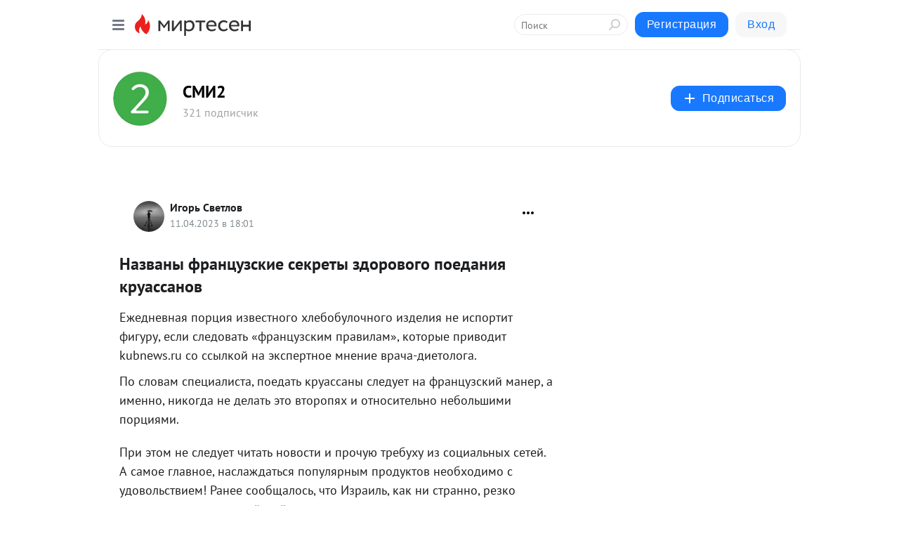

--- FILE ---
content_type: application/javascript;charset=UTF-8
request_url: https://exad.smi2.ru/jsapi?action=rtb_news&payload=EiRkMTA4MzM3MC02Y2I0LTQ4ZWUtOGI5Ni01YzcwYTkwN2NkZTQaQRD2y7HLBiIFcnVfUlUqCjMuMjIuMjUwLjkwATokMWQ0NTAwYjEtYzM1OC00Y2EwLWJhN2ItODMwMGVmODcxZTRjIqgBCIAKENAFGp8BTW96aWxsYS81LjAgKE1hY2ludG9zaDsgSW50ZWwgTWFjIE9TIFggMTBfMTVfNykgQXBwbGVXZWJLaXQvNTM3LjM2IChLSFRNTCwgbGlrZSBHZWNrbykgQ2hyb21lLzEzMS4wLjAuMCBTYWZhcmkvNTM3LjM2OyBDbGF1ZGVCb3QvMS4wOyArY2xhdWRlYm90QGFudGhyb3BpYy5jb20pKhEI5KQDGgttaXJ0ZXNlbi5ydTKWAwqAAWh0dHBzOi8vc21pMi5taXJ0ZXNlbi5ydS9ibG9nLzQzODUwMTc5OTQ4L05henZhbnlpLWZyYW50c3V6c2tpZS1zZWtyZXR5aS16ZG9yb3ZvZ28tcG9lZGFuaXlhLWtydWFzc2Fub3Y_dXRtX3JlZmVycmVyPW1pcnRlc2VuLnJ1EmdodHRwczovL3NtaTIubWlydGVzZW4ucnUvYmxvZy80Mzg1MDE3OTk0OC9OYXp2YW55aS1mcmFudHN1enNraWUtc2VrcmV0eWktemRvcm92b2dvLXBvZWRhbml5YS1rcnVhc3Nhbm92IqcB0J3QsNC30LLQsNC90Ysg0YTRgNCw0L3RhtGD0LfRgdC60LjQtSDRgdC10LrRgNC10YLRiyDQt9C00L7RgNC-0LLQvtCz0L4g0L_QvtC10LTQsNC90LjRjyDQutGA0YPQsNGB0YHQsNC90L7QsiAtINCh0JzQmDIgLSDQnNC10LTQuNCw0L_Qu9Cw0YLRhNC-0YDQvNCwINCc0LjRgNCi0LXRgdC10L1CGgj1mwYSC3Nsb3RfMTAxODc3GBogAkACSOwE
body_size: 73
content:
_jsapi_callbacks_._0({"response_id":"d1083370-6cb4-48ee-8b96-5c70a907cde4","blocks":[{"block_id":101877,"tag_id":"slot_101877","items":[],"block_view_uuid":"","strategy_id":14}],"trace":[]});


--- FILE ---
content_type: application/javascript;charset=UTF-8
request_url: https://exad.smi2.ru/jsapi?action=rtb_news&payload=CAESJDA3MzIxZTJiLWM2N2QtNDQ3ZS05MjYxLWIxYTU4Y2M5ODQwYxpBEPbLscsGIgVydV9SVSoKMy4yMi4yNTAuOTABOiQxZDQ1MDBiMS1jMzU4LTRjYTAtYmE3Yi04MzAwZWY4NzFlNGMiqAEIgAoQ0AUanwFNb3ppbGxhLzUuMCAoTWFjaW50b3NoOyBJbnRlbCBNYWMgT1MgWCAxMF8xNV83KSBBcHBsZVdlYktpdC81MzcuMzYgKEtIVE1MLCBsaWtlIEdlY2tvKSBDaHJvbWUvMTMxLjAuMC4wIFNhZmFyaS81MzcuMzY7IENsYXVkZUJvdC8xLjA7ICtjbGF1ZGVib3RAYW50aHJvcGljLmNvbSkqEQjkpAMaC21pcnRlc2VuLnJ1MpYDCoABaHR0cHM6Ly9zbWkyLm1pcnRlc2VuLnJ1L2Jsb2cvNDM4NTAxNzk5NDgvTmF6dmFueWktZnJhbnRzdXpza2llLXNla3JldHlpLXpkb3Jvdm9nby1wb2VkYW5peWEta3J1YXNzYW5vdj91dG1fcmVmZXJyZXI9bWlydGVzZW4ucnUSZ2h0dHBzOi8vc21pMi5taXJ0ZXNlbi5ydS9ibG9nLzQzODUwMTc5OTQ4L05henZhbnlpLWZyYW50c3V6c2tpZS1zZWtyZXR5aS16ZG9yb3ZvZ28tcG9lZGFuaXlhLWtydWFzc2Fub3YipwHQndCw0LfQstCw0L3RiyDRhNGA0LDQvdGG0YPQt9GB0LrQuNC1INGB0LXQutGA0LXRgtGLINC30LTQvtGA0L7QstC-0LPQviDQv9C-0LXQtNCw0L3QuNGPINC60YDRg9Cw0YHRgdCw0L3QvtCyIC0g0KHQnNCYMiAtINCc0LXQtNC40LDQv9C70LDRgtGE0L7RgNC80LAg0JzQuNGA0KLQtdGB0LXQvUIaCIisBhILc2xvdF8xMDM5NDQYGiABQAJIrAI
body_size: 73
content:
_jsapi_callbacks_._1({"response_id":"07321e2b-c67d-447e-9261-b1a58cc9840c","blocks":[{"block_id":103944,"tag_id":"slot_103944","items":[],"block_view_uuid":"","strategy_id":14}],"trace":[]});


--- FILE ---
content_type: image/svg+xml
request_url: https://static.mtml.ru/images/v2/search-icon.svg
body_size: 133
content:
<svg width="17" height="17" viewBox="0 0 17 17" fill="none" xmlns="http://www.w3.org/2000/svg">
<circle cx="10" cy="7" r="6" stroke="#CCCCCC" stroke-width="2"/>
<path d="M5 12L1 16" stroke="#CCCCCC" stroke-width="2" stroke-linecap="round"/>
</svg>


--- FILE ---
content_type: application/javascript;charset=UTF-8
request_url: https://exad.smi2.ru/jsapi?action=rtb_news&payload=CAQSJDIxOTk4ZWU1LWI2NWQtNDFiOS05NjZkLTkwNDFhM2NlNzI1MhpBEPbLscsGIgVydV9SVSoKMy4yMi4yNTAuOTABOiQxZDQ1MDBiMS1jMzU4LTRjYTAtYmE3Yi04MzAwZWY4NzFlNGMiqAEIgAoQ0AUanwFNb3ppbGxhLzUuMCAoTWFjaW50b3NoOyBJbnRlbCBNYWMgT1MgWCAxMF8xNV83KSBBcHBsZVdlYktpdC81MzcuMzYgKEtIVE1MLCBsaWtlIEdlY2tvKSBDaHJvbWUvMTMxLjAuMC4wIFNhZmFyaS81MzcuMzY7IENsYXVkZUJvdC8xLjA7ICtjbGF1ZGVib3RAYW50aHJvcGljLmNvbSkqEQjkpAMaC21pcnRlc2VuLnJ1MpYDCoABaHR0cHM6Ly9zbWkyLm1pcnRlc2VuLnJ1L2Jsb2cvNDM4NTAxNzk5NDgvTmF6dmFueWktZnJhbnRzdXpza2llLXNla3JldHlpLXpkb3Jvdm9nby1wb2VkYW5peWEta3J1YXNzYW5vdj91dG1fcmVmZXJyZXI9bWlydGVzZW4ucnUSZ2h0dHBzOi8vc21pMi5taXJ0ZXNlbi5ydS9ibG9nLzQzODUwMTc5OTQ4L05henZhbnlpLWZyYW50c3V6c2tpZS1zZWtyZXR5aS16ZG9yb3ZvZ28tcG9lZGFuaXlhLWtydWFzc2Fub3YipwHQndCw0LfQstCw0L3RiyDRhNGA0LDQvdGG0YPQt9GB0LrQuNC1INGB0LXQutGA0LXRgtGLINC30LTQvtGA0L7QstC-0LPQviDQv9C-0LXQtNCw0L3QuNGPINC60YDRg9Cw0YHRgdCw0L3QvtCyIC0g0KHQnNCYMiAtINCc0LXQtNC40LDQv9C70LDRgtGE0L7RgNC80LAg0JzQuNGA0KLQtdGB0LXQvUIaCIWsBhILc2xvdF8xMDM5NDEYGiAEQAJIrAc
body_size: 73
content:
_jsapi_callbacks_._4({"response_id":"21998ee5-b65d-41b9-966d-9041a3ce7252","blocks":[{"block_id":103941,"tag_id":"slot_103941","items":[],"block_view_uuid":"","strategy_id":14}],"trace":[]});


--- FILE ---
content_type: application/javascript;charset=UTF-8
request_url: https://exad.smi2.ru/jsapi?action=rtb_news&payload=CAMSJDc3N2FjMTc2LTI2NjYtNGI3Yy04MTg4LTYzMDBhZDlmOTg4YhpBEPbLscsGIgVydV9SVSoKMy4yMi4yNTAuOTABOiQxZDQ1MDBiMS1jMzU4LTRjYTAtYmE3Yi04MzAwZWY4NzFlNGMiqAEIgAoQ0AUanwFNb3ppbGxhLzUuMCAoTWFjaW50b3NoOyBJbnRlbCBNYWMgT1MgWCAxMF8xNV83KSBBcHBsZVdlYktpdC81MzcuMzYgKEtIVE1MLCBsaWtlIEdlY2tvKSBDaHJvbWUvMTMxLjAuMC4wIFNhZmFyaS81MzcuMzY7IENsYXVkZUJvdC8xLjA7ICtjbGF1ZGVib3RAYW50aHJvcGljLmNvbSkqEQjkpAMaC21pcnRlc2VuLnJ1MpYDCoABaHR0cHM6Ly9zbWkyLm1pcnRlc2VuLnJ1L2Jsb2cvNDM4NTAxNzk5NDgvTmF6dmFueWktZnJhbnRzdXpza2llLXNla3JldHlpLXpkb3Jvdm9nby1wb2VkYW5peWEta3J1YXNzYW5vdj91dG1fcmVmZXJyZXI9bWlydGVzZW4ucnUSZ2h0dHBzOi8vc21pMi5taXJ0ZXNlbi5ydS9ibG9nLzQzODUwMTc5OTQ4L05henZhbnlpLWZyYW50c3V6c2tpZS1zZWtyZXR5aS16ZG9yb3ZvZ28tcG9lZGFuaXlhLWtydWFzc2Fub3YipwHQndCw0LfQstCw0L3RiyDRhNGA0LDQvdGG0YPQt9GB0LrQuNC1INGB0LXQutGA0LXRgtGLINC30LTQvtGA0L7QstC-0LPQviDQv9C-0LXQtNCw0L3QuNGPINC60YDRg9Cw0YHRgdCw0L3QvtCyIC0g0KHQnNCYMiAtINCc0LXQtNC40LDQv9C70LDRgtGE0L7RgNC80LAg0JzQuNGA0KLQtdGB0LXQvUIaCIusBhILc2xvdF8xMDM5NDcYGiABQAJIrAI
body_size: 73
content:
_jsapi_callbacks_._3({"response_id":"777ac176-2666-4b7c-8188-6300ad9f988b","blocks":[{"block_id":103947,"tag_id":"slot_103947","items":[],"block_view_uuid":"","strategy_id":14}],"trace":[]});


--- FILE ---
content_type: application/javascript;charset=UTF-8
request_url: https://exad.smi2.ru/jsapi?action=rtb_news&payload=CAISJDY0NzRlNzgyLWZjYmEtNGZkZS04MmRkLTdmMjI5YjI2YWVkYxpBEPbLscsGIgVydV9SVSoKMy4yMi4yNTAuOTABOiQxZDQ1MDBiMS1jMzU4LTRjYTAtYmE3Yi04MzAwZWY4NzFlNGMiqAEIgAoQ0AUanwFNb3ppbGxhLzUuMCAoTWFjaW50b3NoOyBJbnRlbCBNYWMgT1MgWCAxMF8xNV83KSBBcHBsZVdlYktpdC81MzcuMzYgKEtIVE1MLCBsaWtlIEdlY2tvKSBDaHJvbWUvMTMxLjAuMC4wIFNhZmFyaS81MzcuMzY7IENsYXVkZUJvdC8xLjA7ICtjbGF1ZGVib3RAYW50aHJvcGljLmNvbSkqEQjkpAMaC21pcnRlc2VuLnJ1MpYDCoABaHR0cHM6Ly9zbWkyLm1pcnRlc2VuLnJ1L2Jsb2cvNDM4NTAxNzk5NDgvTmF6dmFueWktZnJhbnRzdXpza2llLXNla3JldHlpLXpkb3Jvdm9nby1wb2VkYW5peWEta3J1YXNzYW5vdj91dG1fcmVmZXJyZXI9bWlydGVzZW4ucnUSZ2h0dHBzOi8vc21pMi5taXJ0ZXNlbi5ydS9ibG9nLzQzODUwMTc5OTQ4L05henZhbnlpLWZyYW50c3V6c2tpZS1zZWtyZXR5aS16ZG9yb3ZvZ28tcG9lZGFuaXlhLWtydWFzc2Fub3YipwHQndCw0LfQstCw0L3RiyDRhNGA0LDQvdGG0YPQt9GB0LrQuNC1INGB0LXQutGA0LXRgtGLINC30LTQvtGA0L7QstC-0LPQviDQv9C-0LXQtNCw0L3QuNGPINC60YDRg9Cw0YHRgdCw0L3QvtCyIC0g0KHQnNCYMiAtINCc0LXQtNC40LDQv9C70LDRgtGE0L7RgNC80LAg0JzQuNGA0KLQtdGB0LXQvUIaCIOsBhILc2xvdF8xMDM5MzkYGiACQAJIrAI
body_size: 73
content:
_jsapi_callbacks_._2({"response_id":"6474e782-fcba-4fde-82dd-7f229b26aedc","blocks":[{"block_id":103939,"tag_id":"slot_103939","items":[],"block_view_uuid":"","strategy_id":14}],"trace":[]});
